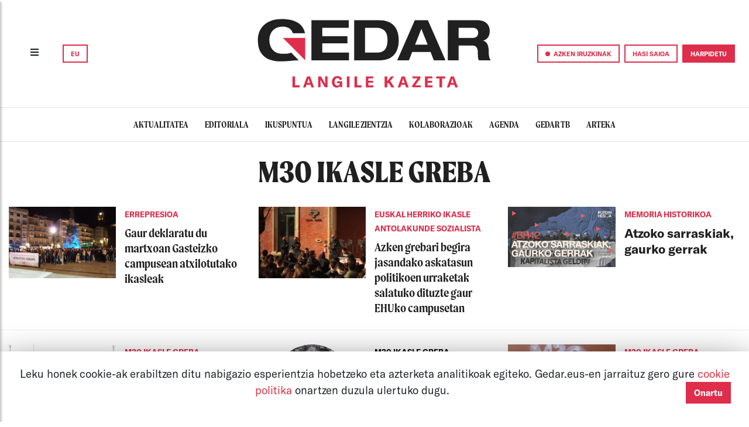

--- FILE ---
content_type: text/css
request_url: https://gedar.eus/assets/css/general.css
body_size: 9466
content:
/*
Beltza: #202020
Gris argia: #DADADA
Gris ez hain argia: #C4C4C4
Gorria: #DE2E4B
Horia: #FFFF00
Berdea: #2EDEB4
Urdina: #273C90
Arrosa: #FF00FF
*/
:root {
  --beltza: #202020;
  --zuria: #FFFFFF;
  --grisargia: #DADADA;
  --grisargia2: #ededed;
  --grisa: #C4C4C4;
  --gorria: #DE2E4B;
  --horia: #FFFF00;
  --horia2: #ffff88;
  --berdea: #2EDEB4;
  --urdina: #273C90;
  --arrosa: #FF00FF;
}

@media (max-width: 1280px) {
  .gallery-card-img{
    height: 170px !important;
    width: 230px !important;
    object-fit: cover;
  }
}
@media (max-width: 1100px) {
  .navicons3{
    font-size: 11pt!important;
  }
}

@media (max-width: 991px) {
  /* zer da? ez da erabiltzen?
   .img-logo2{
    height: 60px !important;
  } */
  .navbar-top{
    height: 70px !important;
  }
  /* .text-edukia{
    font-size: 18pt !important;
  } */
  .gallery-card-img{
    height: 190px !important;
    width: 260px !important;
    object-fit: cover;
  }

}

@media (max-width: 766px) {

}
@media (max-width: 575px) {
  .gallery-card-img{
    height: 190px !important;
    width: 260px !important;
    object-fit: cover;
  }
}
@media (max-width: 500px) {

}
.text-black {
  color: black;
}

body{
  /* overflow-wrap: break-word;
  word-break: break-word; */
  font-family:'GTAmerica';
}

.logoprincipal{
  width:30%;
  overflow:hidden;
  max-width: 500px;
}

.sarrera{
  height:50%;
  overflow:hidden;
}
.filtro-gezia{
  font-weight:900; margin-right:10px; color:#871B2A; margin-left:5%;
}
.filtro-testua1{
  font-weight:900; margin-right:10px;
}
.filtro-testua2{
  font-weight:900; color:#871B2A;
}

.share-icons{
  color: #871b2a !important;
}
.share-icons:hover{
  text-decoration: none !important;
  color: #929292 !important;
}
.etiketak{
  font-weight:normal;
  margin-left:3px;
  font-size: 10pt;
}

.list-group-horizontal .list-group-item {
  display: inline-block;
}
.list-group-horizontal .list-group-item {
  margin-bottom: 0;
  margin-left:-4px;
  margin-right: 0;
  border-right-width: 0;
}
.list-group-horizontal .list-group-item:first-child {
  border-top-right-radius:0;
  border-bottom-left-radius:4px;
}
.list-group-horizontal .list-group-item:last-child {
  border-top-right-radius:4px;
  border-bottom-left-radius:0;
  border-right-width: 1px;
}
.link-no-text-decoration {
  color: inherit;
  text-decoration: none !important;
}
.link-no-text-decoration:hover {
  color: inherit;
  text-decoration: none !important;
}
.link0{
  text-decoration: none !important;
  color: #181818;
  background-color: transparent;
}
.link0:hover {
  color: #181818;
  text-decoration: underline;
}

.link1{
  text-decoration: none !important;
  color: #181818;
  background-color: transparent;
}
.link1:hover {
  color: #181818;
  font-weight: 600;
  text-decoration: underline;
}
.link2{
  font-weight:300;
  font-style: italic;
  color: #181818;
  background-color: transparent;
}
.link2:hover {
  color: #871b2a;
  text-decoration: none;
  font-weight:bold;
}
.link3{
  font-weight:300;
  color: #6c757d;
  background-color: transparent;
}
.link3:hover {
  color: #1081d2;
  text-decoration: none;
  font-weight:500;
}
.link4{
  color: #181818;
  background-color: transparent;
}
.link4:hover {
  color: #871b2a;
  text-decoration: none;
}
.link5{
  color: white;
  background-color: transparent;
}
.link5:hover {
  color: #FFFFFF;
  text-decoration: none;
}
.link-0{
  color: inherit;
  text-decoration: inherit;
}
.link-0:hover{
  color: inherit;
  text-decoration: inherit;
}
.full-width-image {
  width: 100%;
}

.footer {
  left: 0;
  bottom: 0;
  width: 100%;
  background-color: var(--beltza) !important;
  color: white;
  padding: 15px;
  text-align: center;
}
.mynavitemsub{
  font-size: 14px;
  font-weight: 600 !important;
  text-align: center;

}
.mynavitem{
  font-size: 10pt!important;
  background-color:white !important; /* #181818 !important; */
}

.navicons{
  color: black !important;
}
.navicons.selected{
  color: #871b2a !important;
}
.navicons:hover{
  color: #871b2a !important;
  /* font-size: 14.5px; */
}
.navicons2{
  color: black;
  background-color: white; /* #181818; */
}
.navicons2:hover{
  color: #871b2a;
}
.navicons4{
  color: black !important;
}
.navicons4:hover{
  color: #871b2a !important;
}
.content-container{
  max-width: 1450px;
  width: expression(document.body.clientWidth > 1201? "1200px": "auto");
  background-color: white;
  width: 100%;
  padding-right: 15px;
  padding-left: 15px;
  margin-right: auto;
  margin-left: auto;
}

.logonagusia {
  position: absolute;
  left: 50%;
  transform: translateX(-50%);
  top: 0;
  text-align: center;
  margin: auto;
}
.navbar-top{
  /* height: 40px; */
  max-height: 80px;
  z-index: 1;
  border-bottom: 2px solid #929292;

}
.navbar-right{
  margin-right: 5px;
}
.list-partekatu{
  border:none;
  padding: 4px;
}

.ikus-card-img{
  width: 100pt;
  height: 100pt;
  max-width: 45vw;
  max-height: 45vw;
  transition: 0.3s;
}
.ikus-card-img:hover{
  opacity:1;
  filter:brightness(100%);
  border: 4px solid var(--horia) !important;
}

.ikus-card-img2{
  height: 100px;
  width: 100px;
  margin-left: auto !important;
  margin-right: auto !important;
  transition: 0.3s;
}
.ikus-card-img2:hover{
  opacity:1;
  filter:brightness(50%);
  border: 5px solid #f00 !important;
}
.ikus-card-name{
  /* margin-top: 90px; */
  font-weight: 300;
  opacity:1!important;
  line-height: 1!important;
  font-size: 14pt;
  font-style: italic;
  color: white;
  position: absolute;
  top: 70%;
  left: 50%;
  transform: translate(-50%, -50%);
  -ms-transform: translate(-50%, -50%);
  text-align: center;
}
.navbar-divider{
  border:none;
  border-right: 2px solid #929292!important;
}


.lerroa-bottom:before {
  content : "";
  position: absolute;
  left    : 3%;
  bottom  : 0;
  height  : 1px;
  width   : 94%;
  border-bottom:1px solid  #181818;
}

.line-bottom{
  border-bottom: 1px solid #EDEDED !important;
}

.line-top{
  border-top: 1px solid #EDEDED !important;
}
.line-top1:before{
  content: "";
  position: absolute;
  left: 2%;
  top: 100%;
  height: 2px;
  width: 96%;
  border-top:solid white !important;
}

.mybut{
}
.mybut:hover{
  -webkit-filter: invert(40%) grayscale(100%) brightness(40%) sepia(100%) hue-rotate(-50deg) saturate(400%) contrast(2);
  filter: grayscale(100%) brightness(40%) sepia(100%) hue-rotate(-50deg) saturate(600%) contrast(0.8);
}
.elemento{
  /*margin: auto;*/
  display: inline-block;
  padding: 20px;
}
.agenda-eguna{
  position: absolute;
  top: 50%;
  left: 50%;
  transform: translate(-50%, -50%);
  padding-top: 1px;
  padding-bottom:1px;
  padding-left: 5px;
  padding-right: 5px;
  color:white;
  border-radius: 10px;
  background-color: #871b2a;
}
.agenda-active {
  background-color: #dadada;
}
.agenda-active:hover{
  background-color: #d1cccc;
}

.tag-editoriala{
  padding-left: 5px;
  padding-right: 5px;
  font-weight: bold;
  font-style: italic;
  position: absolute;
  top: 63%;
  left: 25%;
  background-color: #ffb400;
}
.text-editoriala-h5{
  position: absolute;
  top: 70%;
  right: 10%;
  left:10%;
  display:inline-block;
  text-align: right;
}
.text-editoriala{
  line-height:1.05;
  font-weight: 900;
  font-size: 25px;
  font-style: italic;
  color:white;
  box-sizing: border-box;
  opacity: 1;
  background-color: rgba(0,0,0,.7);
}
.text-ikuspuntua-h5{
  position: absolute;
  top: 70%;
  right: 15%;
  left:1%;
  display:inline-block;
  text-align: right;
}
.text-edukia{
  font-size:14pt;
  font-weight: normal;
}
.text-title{
  font-family: 'Moret';
  font-size: 3rem;
  font-weight: 600;
  line-height: 1.1;
}
@media (max-width: 575px){
  .text-title {
    font-size: 9vmin !important;
  }

  .text-subtitle{
    font-size: 4.5vmin !important;
  }
}

.text-subtitle{
  font-family: 'GTAmerica';
  font-size: 14pt;
  font-weight: 300;
  line-height: 1.5;
  margin-top:20pt;
}
.text-18{
  font-size: 18pt !important;
}
.text-16{
  font-size: 16pt !important;
}
.text-14{
  font-size: 14pt !important;
}
.text-12{
  font-size: 12pt !important;
}
.text-10{
  font-size: 10pt !important;
}
.text-9{
  font-size: 9pt !important;
}
.text-8{
  font-size: 8pt !important;
}
.text-interline-1{
  line-height: 1.1 !important;
}
.text-interline-12{
  line-height: 1.2 !important;
}
.text-interline-13{
  line-height: 1.3 !important;
}
.text-interline-14{
  line-height: 1.4 !important;
}
.tag-zuria{
  color: #181818;
  background-color: white;
}
.tag-ikus-azpi-h5{
  position: absolute;
  top: 85%;
  right: 23%;
  left:1%;
  display:inline-block;
  text-align: right;
}
.tag-ikus-azpi{
  padding-left: 5px;
  padding-right: 5px;
  font-weight: 600;
}
.ikus-img{
  height: 380px;
  width: 380px;
  margin-left: auto !important;
  margin-right: 8% !important;
  margin-top:5px;
}
.ikus-img-logo{
  position:absolute;
  top:0;
  left:0;
  width:27%;
}
.card-noborder{
  border:none;
}
.carousel-indicators li{
  width: 10px;
  height: 10px;
  border-radius: 100%;
}
.carousel-indicators{
  text-align: right;
  position: absolute;

}
.overlap {
  position: absolute;
  top: 1%;
  left: 1%;
  z-index: 100;
}

.icon {
  color: white;
  font-size: 100px;
  position: absolute;
  top: 50%;
  left: 50%;
  transform: translate(-50%, -50%);
  -ms-transform: translate(-50%, -50%);
  text-align: center;
}
.lupa{
  opacity: 0.3;
  transition: 0.5s ease;
}
.lupa:hover {
  opacity:1;
  color: #eee;

}
.fondolupa{
  opacity: 0;
  transition: 0.6s ease;
}
.fondolupa:hover{
  opacity: 0.6;
  background: black;

}
.fondoikus{
  opacity: 0;
  transition: 0.6s ease;
}
.fondoikus:hover{
  opacity: 0.8;
  background: black;

}
.icon-mini{
  color: white;
  font-size: 60px;
  position: absolute;
  top: 50%;
  left: 50%;
  transform: translate(-50%, -50%);
  -ms-transform: translate(-50%, -50%);
  text-align: center;
}
.icon-mini2{
  color: white;
  font-size: 60px;
  position: absolute;
  top: 35%;
  left: 50%;
  transform: translate(-50%, -50%);
  -ms-transform: translate(-50%, -50%);
  text-align: center;
}
.icon-mini3{
  color: white;
  font-size: 30px;
  position: absolute;
  top: 35%;
  left: 50%;
  transform: translate(-50%, -50%);
  -ms-transform: translate(-50%, -50%);
  text-align: center;
}
.gallery-card-img{
  height: 190px;
  width: 260px;
  object-fit: cover;
}

.akt-navbar{
  font-size:12pt;
  border:1px solid #929292;
  border-radius:0;
}

/*.kategoria{
  text-transform: uppercase;
  background-color: #871B2A;
  color: #FFF;
  font-weight: bold;
  text-align: center;
  position: absolute;
  font-size: 10px;
  font-style: oblique;
  top: 20px;
  left: 8px;
  padding: 4px 4px;
  line-height: 1.05;
}*/

.kategoria-txikia{
  text-transform: uppercase;
  color: var(--gorria);
  font-family: 'GTAmerica';
  font-weight: bold;
  font-size: 10pt;
  text-align: left;
  line-height: 1.05;
}
.kategoria-txikia:hover{
  text-decoration: none !important;
  color: white;
  background-color: var(--gorria) !important;
  padding-left: 6px !important;
  padding-right: 6px !important;
}


.kategoria{
  text-transform: uppercase;
  color: var(--gorria);
  font-family: 'GTAmerica';
  font-weight: bold;
  font-size: 10pt;
  text-align: left;
  line-height: 1.05;
}
.kategoria:hover{
  text-decoration: none !important;
  color: white;
  background-color: var(--gorria);
  padding-left: 6px !important;
  padding-right: 6px !important;
}

.etiketa{
  text-transform: uppercase;
  font-family: 'GTAmerica';
  font-weight: bold;
  font-size: 10pt;
  line-height: 1.05;
  text-decoration: none;

}

.atala-tituloa{
  text-transform: uppercase;
  color: var(--beltza);
  font-family: 'Moret';
  font-weight: 900;
  text-align: center;
  font-size: 40pt;
  line-height: 1.05;
}

.atala-bilatu-div{
  width: 100%;
}
.atala-bilatu{
  height: 100%;
  /*max-width: 260px;*/
  border:none;
}
.btn-bilatu{
  font-family: 'GTAmerica'!important;
  /*font-weight: bold;*/
  text-align: center;
  font-size: 16pt!important;
  color: white;
  background-color: var(--gorria);
}
.btn-bilatu:hover{
  border: solid 1px var(--gorria);
  background-color: transparent;
}
.btn-idatzi{
  font-size: 10pt!important;
  padding: 0 2.75rem;
}


.btn-arteka{
  font-family: 'GTAmerica'!important;
  line-height: 1.20;
  /*font-weight: bold;*/
  text-align: center;
  font-size: 10pt!important;
}


.btn-share {
  width: 35pt;
  height: 35pt;
  text-align: center;

  font-size: 11pt;
  line-height: 1.33;
  border-radius: 25px;
  background-color: var(--beltza);
  color: white;

}
.btn-share:hover{

  background-color: var(--gorria);
  color: white;
}

.point-red{
  height: 8px;
  width: 8px;
  background-color: var(--gorria);
  border-radius: 50%;
  display: inline-block;
  margin-right: 3px;
  margin-top: auto;
  margin-bottom: auto;
}
.btn-gedar-outline:hover .point-red{
    background-color: white;
}
.btn-gedar{
  font-family: 'GTAmerica' !important;
  font-weight: bold !important;
  font-size: 8pt;
  color: white;
  background-color: var(--gorria);
  border: solid 2px var(--gorria);
}

.btn-harpidetza-aukeratu {
  font-family: 'GTAmerica' !important;
  font-weight: bold !important;
  font-size: 12pt;
  text-transform: uppercase;
}
.btn-harpidetza-aukeratu.active,
.btn-harpidetza-aukeratu:hover{
  background: var(--gorria);
  color: white;
}
.btn-gedar:hover{
  color: var(--gorria);
  background-color: transparent;
  /*border: solid 2px var(--gorria);*/
}
.btn-black{
  font-family: 'GTAmerica' !important;
  font-weight: bold !important;
  font-size: 8pt;
  color: white;
  background-color: black;
  border: solid 2px black;
}
.btn-black:hover{
  color: black;
  background-color: transparent;
  /*border: solid 2px var(--gorria);*/
}


.btn-gedar-outline{
  font-family: 'GTAmerica' !important;
  font-weight: bold !important;
  font-size: 8pt !important;
  color: var(--gorria);
  background-color: transparent;
  border: solid 2px var(--gorria);
  border-radius: 0 !important;
}
.btn-gedar-outline:hover{
  color: white;
  background-color: var(--gorria);
}
.div-btn-iruzkinak{
  position:relative;
  height:50px;
  border-left: solid 2px var(--gorria);
}
.btn-iruzkinak{
  z-index:-2;
  position:relative;
  width:100%;
  height:32px;
  color:var(--gorria);
  border-right: solid 2px var(--gorria);
  border-top: solid 2px var(--gorria);
  border-bottom: solid 2px var(--gorria);
  text-align:center;
  font-family: 'GTAmerica' !important;
  font-weight: bold !important;
  font-size: 8pt !important;
  vertical-align: middle;
  line-height: 30px;
  margin-left: 0;
  background-color:transparent;
}
.div-btn-iruzkinak:hover .btn-iruzkinak{
  color: white;
  background-color: var(--gorria);
}
.div-btn-iruzkinak:hover .point-red{
  background-color: white;
}
.div-btn-iruzkinak:before{
  z-index:-1;
  content:'';
  position:absolute;
  margin-top: 15px;
  margin-left:-1px;
  top: 4px;
  height: 26px;
  width: 26px;
  background:white;
  border-right: solid 2px var(--gorria);
  transform: translate(-50%, 0%) rotate(45deg) ;
}

.btn-aktualitatea{
  color: white;
  background-color: var(--gorria);
}

.btn-aktualitatea:hover{
  color: var(--gorria);
  background-color: white;
  border: 1px solid var(--gorria);
}

.btn-aktualitatea-outline{
  color: var(--gorria);
  background-color: transparent;
  border-color: var(--gorria);
}
.btn-aktualitatea-outline:hover{
  color: white;
  background-color: var(--gorria);
  border-color: var(--gorria);
}
.btn-editoriala-index{
  color: white;
  background-color: var(--gorria);
  background-clip: content-box;
}

.btn-editoriala-index:hover{
  color: var(--gorria) !important;
  background-color: white;
  outline: 1px solid var(--gorria);
  outline-offset: -0.5rem;
  margin-top: -0.5rem;
  margin-bottom: -0.5rem;
}
.btn-editoriala-index:hover .editoriala-title{
  color:var(--gorria)!important;
  text-decoration: none;
}

@media (min-width: 992px){
  .btn-editoriala-index:hover {
    outline-offset: -1rem;
    margin-top: -1rem;
    margin-bottom: -1rem;
  }
}

.btn-editoriala{
  color: white;
  background-color: var(--gorria);
  /*background-clip: content-box;*/
}

.btn-editoriala:hover{
  color: var(--gorria);
  background-color: white;
  border: 1px solid var(--gorria);
}
.btn-editoriala:hover .editoriala-title{
  color:var(--gorria)!important;
}

.btn-editoriala-outline{
  color: var(--gorria);
  background-color: transparent;
  border-color: var(--gorria);
}
.btn-editoriala-outline:hover{
  color: white;
  background-color: var(--gorria);
  border-color: var(--gorria);
}

.btn-koiuntura{
  color: white;
  background-color: var(--arrosa);
}

.btn-koiuntura:hover{
  color: var(--arrosa);
  background-color: white;
  border: 1px solid var(--arrosa);
}

.btn-koiuntura-outline{
  color: var(--arrosa);
  background-color: transparent;
  border-color: var(--arrosa);
}
.btn-koiuntura-outline:hover{
  color: white;
  background-color: var(--arrosa);
  border-color: var(--arrosa);
}

.koiuntura .btn-icon:hover {
    color: white;
    background-color: var(--arrosa) !important;
    border-color: var(--arrosa) !important;
}


.kolaborazioak .btn-bilatu {
  background-color: var(--urdina);
}

.kolaborazioak .btn-bilatu:hover{
  color: var(--urdina);
  background-color: white;
  border: 1px solid var(--urdina);
}
.btn-outline{
    font-family: 'GTAmerica' !important;
    font-weight: bold !important;
    font-size: 10pt;
    color: var(--gorria);
    background-color: transparent;
    border: solid 2px var(--gorria);
}
.btn-outline:hover {

    color: white;
    background-color: var(--gorria);
}

.btn-outline-black {
    font-family: 'GTAmerica' !important;
    font-weight: bold !important;
    font-size: 9pt !important;
    color: var(--beltza);
    background-color: transparent;
    border: solid 2px var(--beltza);
    padding: 0.25rem 1rem;
}

.btn-outline-black:hover {

    color: white;
    background-color: var(--beltza);
}


.langilezientzia .btn-outline {

    color: var(--berdea);
    background-color: transparent;
    border: solid 2px var(--berdea);
  padding: 2pt;
}

.langilezientzia .btn-outline.handia {

  font-size: 12pt;
}

.langilezientzia .btn-outline:hover {

    color: white;
    background-color: var(--berdea);
}

.koiuntura .btn-outline {

    color: var(--arrosa);
    background-color: transparent;
    border: solid 2px var(--arrosa);
}

.koiuntura .btn-outline:hover {

    color: white;
    background-color: var(--arrosa);
}

.ikuspuntua .btn-outline {

    color: var(--beltza);
    background-color: transparent;
    border: solid 2px var(--horia);
}

.ikuspuntua .btn-outline:hover {

    color: black;
    background-color: var(--horia);
}


.kolaborazioak .btn-outline {

    color: var(--urdina);
    background-color: transparent;
    border: solid 2px var(--urdina);
}

.kolaborazioak .btn-outline:hover {

    color: white;
    background-color: var(--urdina);
}
.kolaborazioak .kategoria {
  color: var(--urdina);
}

.kolaborazioak .kategoria:hover{
  color: white;
  background-color: var(--urdina);
  -webkit-text-decoration-color: var(--urdina); /* Safari */
  text-decoration: underline solid var(--urdina) 5px;
}
.editoriala .page-header {
  background-color: var(--gorria);
  color: white;
}
.langilezientzia .etiketa {
  color: var(--berdea);
  background-color: transparent;
}

.langilezientzia .etiketa:hover {
  color: white;
  background-color: var(--berdea);
}

.aktualitatea .etiketa,
.telebista .etiketa {
  color: var(--gorria);
}
.telebista .item-title {
  font-family: GTAmerica;

}
.telebista .item-title-txikia {
  font-size: 16pt;
  font-weight: 700;

}

.kolaborazioak .etiketa{
  color: var(--urdina);
  background-color: transparent;
}
.kolaborazioak .etiketa:hover{
  color: black;
  -webkit-text-decoration-color: var(--urdina); /* Safari */
  text-decoration: underline solid var(--urdina) 5px;
}

.kolaborazioak .etiketa2{
  color: var(--urdina);
  background-color: transparent;
  border-color: var(--urdina);
}
.kolaborazioak .etiketa2:hover{
  color: white;
  background-color: var(--urdina);
  border-color: var(--urdina);
}

.btn-ikuspuntua{
  font-family: 'GTAmerica';
  font-weight: bold;
  color: var(--beltza);
  background-color: var(--horia);
}

.btn-ikuspuntua:hover{
  color: var(--beltza);
  background-color: transparent;
  border: 2px solid var(--horia) !important;
  -webkit-text-decoration-color: var(--horia); /* Safari */
  text-decoration: underline solid var(--horia) 5px;
}

.btn-ikuspuntua-outline{
  color: var(--beltza);
  background-color: transparent;
  border: 2px solid var(--horia);
}
.btn-ikuspuntua-outline:hover{
  color: var(--beltza);
  background-color: var(--horia);
  border-color: var(--horia);
}


.ikuspuntua .btn-icon:hover {
    color: var(--beltza) !important;
    background-color: var(--horia) !important;
    border-color: var(--horia) !important;
}

.kolaborazioak .btn-icon:hover {
  color: var(--zuria) !important;
  background-color: var(--urdina) !important;
  border-color: var(--urdina) !important;
}

.langilezientzia .btn-bilatu{
  background-color: var(--berdea);
}

.langilezientzia .btn-bilatu:hover{
  color: var(--berdea);
  background-color: transparent;
  border-color: var(--berdea);
}
.koiuntura .btn-bilatu{
  background-color: var(--arrosa);
}

.koiuntura .btn-bilatu:hover{
  color: var(--arrosa);
  background-color: white;
  border: 1px solid var(--arrosa);
}

.aktualitatea .btn-bilatu,
.editoriala .btn-bilatu {
    background-color: var(--gorria);
}
.aktualitatea .btn-bilatu:hover,
.editoriala .btn-bilatu:hover {
    color: var(--gorria);
    background-color: white;
    border: 1px solid var(--gorria);
}

.ikuspuntua .btn-bilatu {
    background-color: var(--horia);
    color: black;
}

.ikuspuntua .btn-bilatu:hover {
    background-color: transparent;
    border: 2px solid var(--horia);
    color: black;
    -webkit-text-decoration-color: var(--horia); /* Safari */
    text-decoration: underline solid var(--horia) 5px;
}

.btn2-lz{
  color: var(--berdea) !important;
  background-color: transparent;
}

.btn2-lz:hover{
  color: white !important;
  background-color: var(--berdea);
}

.btn-lz-outline{
  color: var(--berdea);
  background-color: transparent;
  border:1px solid var(--berdea);
}
.btn-lz-outline:hover{
  color: white;
  background-color: var(--berdea);
  border-color: var(--berdea);
}

.langilezientzia .btn-icon:hover {
    color: white;
    background-color: var(--berdea);
    border-color: var(--berdea);
}
.btn-partekatu-gainean{
  position: absolute;
  top: 0%;
  left: 50%;
  transform: translate(-50%, -50%);
}

.btn-partekatu-azpian{
  position: absolute;
  top: 100%;
  left: 50%;
  transform: translate(-50%, -50%);
}
.koiuntura .etiketa {
  color: var(--arrosa);
}
.koiuntura .etiketa:hover {
  color: #d205d2;
}
.arteka .etiketa {
  font-weight: 500;
  color: var(--gorria);
}
.arteka .etiketa:hover {
  color: var(--gorria);
  text-decoration: none;
}

.link-koiuntura{
  color: var(--arrosa);
  background-color: transparent;
  text-decoration: none !important;
}
.link-koiuntura:hover{
  color: #d205d2;
  background-color: transparent;
  text-decoration: none !important;
}


.link-kolaborazioak{
  color: var(--urdina);
  background-color: transparent;
  text-decoration: none !important;
}

.link-ikuspuntua{
  color: var(--urdina);
  background-color: transparent;
  text-decoration: none !important;
}


.egilea-iruzkina {
  border-radius: 50%;
  width: 1.9em;
  height: 1.9em;
  line-height: 1.9em;
  padding: 8px;

  background: transparent;
  border: 2px solid var(--beltza);
  color: black;
  text-align: center;

  box-sizing: content-box;
  font-size: 14pt;
  font-weight: bold;
}


.egilea-koiuntura {
    border-radius: 50%;
    width: 1.5em;
    height: 1.5em;
    line-height: 1.5em;
    padding: 8px;

    background: transparent;
    border: 2px solid var(--arrosa);
    color: black;
    text-align: center;

    box-sizing: content-box;
    font-size: 65px;
    font-family: 'Moret';
    font-weight: bold;
}
.egilea-koiuntura:hover {
  width: 1.6em;
  height: 1.6em;
  background-color:  var(--arrosa);
  color: white;
  transition: 0.3s;
  font-size: 75px;
}

.egilea-koiuntura-handia {
  border-radius: 50%;
  width: 2em;
  height: 2em;
  line-height: 2em;
  box-sizing: initial;
  padding: 8px;

  background: transparent;
  border: 2px solid var(--arrosa);
  color: black;
  text-align: center;

  box-sizing: content-box;
  font-size: 90px;
  font-family: 'Moret';
  font-weight: bold;
}
.egilea-koiuntura-handia:hover {
  width: 2.1em;
  height: 2.1em;
  background-color:  var(--arrosa);
  color: white;
  transition: 0.3s;
  font-size: 95px;
}

.gtitle{
  position: absolute;
  bottom: 0;
  left: 26px;
  width: 85%;
  line-height: 1.07;
}
.gcard-min{
  overflow: hidden;
}
.gcard-min:hover .gtitle{
  -webkit-transform: translateY(-5px);
  transform: translateY(-5px);
  transition: -webkit-transform 0.5s;
  transition: transform 0.5s;
  transition: transform 0.5s, -webkit-transform 0.5s;
}
.gcard-img{
  width:100%;
}
.gtitle-span {
  color: #FFF;
  font-style: oblique;
  font-weight: bold;
  font-size: 12pt;

  text-align: left;
  background-color: rgba(0,0,0,.6);
  padding: 2px 2px;
  line-height: 100% !important;
}
.gtitle-span:hover {
  text-decoration: underline;
}
.gdate{
  text-transform: uppercase;
  background-color: #000000;
  color: #FFF;
  font-weight: bold;
  text-align: center;
  position: absolute;
  font-size: 0.7em;
  font-style: oblique;
  top: 20px;
  right: 18px;
  border-radius: 10px;
  padding: 4px 4px;
  line-height: 1.05;
}

.sidebar-title{
    border-top: 1px solid #EDEDED;
    border-bottom: 1px solid #EDEDED;
    font-family: 'GTAmerica';
    font-size:16pt;
    font-weight: bold;
    text-align: center;
    padding-top: 0.5rem !important;
    padding-bottom: 0.5rem !important;
}
.sidebar-subtitle{
    border-bottom: 1px solid #EDEDED !important;
    font-family: 'GTAmerica';
    font-size:14pt;
    font-weight: normal;
    text-align: center;
    padding-top: 0.6rem !important;
    padding-bottom: 0.6rem !important;
}
.sidebar-subtitle-grisa{
    background-color: var(--grisargia2);
    font-family: 'GTAmerica';
    font-size:12pt;
    font-weight: bold;
    text-align: center;
    padding-top: 0.5rem !important;
    padding-bottom: 0.5rem !important;
}

.sidebar{
  z-index: 1;
  color: #000000;
  border-radius: 0 !important;
  border: 0 !important;
  overflow: hidden;
}
.sidebar:hover{
  z-index: 1;
  color: #000000;
  border-radius: 0 !important;
  border: 0 !important;
}
.sidebar1{
  background-color: #E7DDCA;
}
.sidebar1:hover{
  background-color: #E7DDCA;
}
.sidebar1-item:hover{
  background-color: #d9cfbb;
  border-radius: 0 !important;
  border: 0 !important;
  color: #000000;
}

.sidebar2{
  background-color: #C7C7C7;
}
.sidebar2:hover{
  background-color: #C7C7C7;
}
.sidebar3{
  background-color: #E4BBB9;
}
.sidebar3:hover{
  background-color: #d1aaa8;
}
.sidebar4{
  background-color: #CDE9D2;
}
.sidebar4:hover{
  background-color: #b8d5bd;
}
.sidebar5{
  background-color: #e8e6e6;
  border: 1px solid black;
}
.sidebar5:hover{
  background-color: #e8e6e6;
}
.sidebar6{
  background-color: #CAD4DD;
}
.sidebar6-item{
  color: #7385C2;
  font-weight: bold;
}
.sidebar6-item:hover{
  color: #6173af;
  background-color: #CAD4DD;
}


.tag-sidebar{
  overflow:hidden;
  white-space:nowrap;padding: 4px 4px;
  text-overflow: " ";
  direction: rtl;
}
.tag-sidebar-title{
  background-color: #ffffff;
  color: #000000;
  font-weight: 900;
  font-size:12pt;
  padding: 1px 1px;
}
.tag-sidebar-lines{
  color: #ffffff;
  font-weight: 900;
  font-size:14pt;
}
.sidebar-textwhite{
  color: #ffffff;
  font-weight: bold;
  font-size: 12pt;
  text-shadow: 1px 0 0 #000, -1px 0 0 #000, 0 1px 0 #000, 0 -1px 0 #000, 0.5px 0.5px #000, -0.5px -0.5px 0 #000, 0.5px -0.5px 0 #000, -0.5px 0.5px 0 #000;
  /*text-shadow: -1px 0 black, 0 1px black, 1px 0 black, 0 -1px black;*/
}
.sidebar-textwhite:hover{
  color: #ffffff;
  font-weight: bold;
  font-size: 12pt;
  text-shadow: 1px 0 0 #000, -1px 0 0 #000, 0 1px 0 #000, 0 -1px 0 #000, 0.5px 0.5px #000, -0.5px -0.5px 0 #000, 0.5px -0.5px 0 #000, -0.5px 0.5px 0 #000;
}
.sidebar-editoriala{
  background: url("/assets/img/Barne/G-sidebar-editoriala11.png") center/cover no-repeat;
  background-color: #E4BBB9;
}
.sidebar-editoriala:hover{
  background: url("/assets/img/Barne/G-sidebar-editoriala11.png") center/cover no-repeat;
  background-color: #d1aaa8;
}
.sidebar-KP-author{
  z-index: -1;
  position: absolute;
  top: 50%;
  left: 50%;
  transform: translate(-50%, -50%);
  -ms-transform: translate(-50%, -50%);
  opacity:0.85;
  text-align: left;
  color: black;
  font-family: 'WhiteAngelica';
  font-weight:normal;
  font-size: 70px;
}
.sidebar-KP-author2{
  z-index: -1;
  position: absolute;
  top: 50%;
  left: 50%;
  transform: translate(-50%, -50%);
  -ms-transform: translate(-50%, -50%);
  opacity:1;
  text-align: left;
  color: #CECECE;
  font-family: 'WhiteAngelica';
  font-weight:normal;
  font-size: 70px;
}
.sidebar-IKUS-author{
  z-index: -1;
  color: black;
  position: absolute;
  top: 60%;
  left: 30%;
  transform: translate(-50%, -50%);
  -ms-transform: translate(-50%, -50%);
  text-align: center;
  opacity:0.75;
  font-weight:normal;
  text-shadow: none;
}
.list-limit-mini{
  max-height: 193px;
  overflow: hidden;
}
.pdf-box{
  border: 1px dashed black;
  border-radius: 0px;
  display: inline-block;
}
.pdf-box:hover{
  color: var(--gorria);
  border-color:var(--gorria);
  border-width: 2px;
}
.langilezientzia .pdf-box:hover{
  color: var(--berdea);
  border-color: var(--berdea);
}
.agenda-bar-item{
  color:white;
  font-weight: bold;
  padding: 10px;
  border-radius: 8px;
  font-size: 12pt;
}
.agenda-bar-item:hover{
  color:white;
  font-weight: bold;
  text-decoration: none;
  opacity:0.9;
}
.agenda-item{
  background-color: var(--grisargia2);
}

/*label.required:after {*/
/*  content: " *";*/
/*  color: red;*/
/*  font-weight: bold;*/
/*}*/

/* Hau da indexeko atalen scroll menurako*/

div.scrollmenu {
  overflow-x: auto;
  background-color: white;
  white-space: nowrap;
}

div.scrollmenu a {
  display: inline-block;
  color: black;
  text-align: center;
  padding: 14px;
  text-decoration: none;
}

/* testuak eta tituloak*/
.item-title{
  font-family: 'Moret';
  font-weight: 600;
  font-size: 20pt;
  color: var(--beltza);
  line-height: 1.2;
}

.item-title-handia{
  font-size: 28pt;
}
.item-title-txikia{
  font-size: 16pt;
}
.editoriala-title{
  color:white;
}

.item-title:hover{
  color: var(--gorria);
  text-decoration: none !important;
}
.editoriala .item-title:hover {
  color: var(--gorria);
}
.aktualitatea .item-title:hover {
  color: var(--gorria);
}
.koiuntura .text -title:hover,
.koiuntura .item-title:hover {
  color: var(--arrosa);
}
.langilezientzia .text-title:hover,
.langilezientzia .item-title:hover {
  color: var(--berdea);
}

.kolaborazioak .text-title:hover,
.kolaborazioak .item-title:hover {
  color: var(--urdina);
}

.item-egilea{
  font-family: 'GTAmerica';
  font-size:10pt;
  font-weight: bold;
  color: black;
}
.item-egilea:hover{
    text-decoration: none !important;
    color: black;
}

.item-ikus-gaia{
  font-size:10pt;
  font-weight: bold;
  text-transform: uppercase;
}
.bg-beltza {
  background-color: var(--beltza);
}
.bg-gorria {
  background-color: var(--gorria);
}

.bg-grisa2 {
  background-color: var(--grisargia2);
}
.bg-urdina {
  background-color: var(--urdina);
}

.item-title-atala{
    color: var(--beltza) !important;
    text-decoration: none !important;
}

.item-title-atala:hover{
    text-decoration: none !important;
}
.item-text{
  font-family: 'GTAmerica';
  font-weight: 300;
  font-size: 12pt;
}
.btn{
  font-family: 'Moret';
  font-weight: bold;
  /*font-size: 11pt;*/
}

.item-sidebar{
  font-size: 16pt!important;
  underline:none!important;
}

.item-navbar{
  font-family: 'Moret';
  font-weight: 600;
  font-size: 12pt;
  color: var(--beltza);
}

.item-navbar:hover,
.item-navbar.active{
  text-decoration: none;
  color: var(--gorria);
}

#edukia a {
  color: var(--gorria);
  text-decoration: underline var(--gorria);
}

.ikuspuntua #edukia a {
  color: black;
  text-decoration: none;
  background: linear-gradient(0deg, var(--horia) 40%, transparent 0%);
}


.arteka #edukia  {
  font-family: Inka-B-Text-Regular;
}
.arteka.gehiago{
  color: var(--gorria);
  border-top: 1px solid var(--gorria);
  border-bottom: 1px solid var(--gorria);
}

.arteka .argazkiOina {
  color: var(--gorria);
}

.langilezientzia #edukia a {
  color: var(--berdea);
  font-weight: 600;
  text-decoration: underline var(--berdea);
}

.ikuspuntua .index.item-title:hover,
.ikuspuntua .text-title:hover,
.ikuspuntua .item-title:hover {
  color: black;
  text-decoration: none;
  background: linear-gradient(0deg, var(--horia) 40%, transparent 0%);
}

.koiuntura #edukia a {
  color: var(--arrosa);
  text-decoration: none;
}

.kolaborazioak #edukia a {
  color: var(--urdina);
  text-decoration: underline var(--urdina);
}

.ikuspuntua .etiketa,
.ikuspuntua .item-navbar:hover,
.ikuspuntua.active .item-navbar {
  color: black;
  text-decoration: none;
  background: linear-gradient(0deg, var(--horia) 40%, transparent 0%);
}
.arteka .etiketa{
  text-decoration: none;
  background: transparent;
  color: var(--gorria);
}
.denda.active .item-navbar,
.agenda.active .item-navbar,
.aktualitatea.active .item-navbar {
  color: var(--gorria);
}


.koiuntura .text-title:hover,
.koiuntura .item-navbar:hover,
.koiuntura.active .item-navbar{
  color: var(--arrosa);
}
.editoriala .item-navbar:hover,
.editoriala.active .item-navbar{
  color: var(--gorria);
}
.langilezientzia .item-navbar:hover,
.langilezientzia.active .item-navbar{
  color: var(--berdea);
}
.kolaborazioak .item-navbar:hover,
.kolaborazioak.active .item-navbar{
  color: var(--urdina);
}

.ikuspuntua .twitter-name {
  background: linear-gradient(0deg, var(--horia) 50%, transparent 0%);
  color: var(--beltza);
}

.arteka .item-navbar-arteka {
    font-family: 'GTAmerica';
    font-weight: 700;
    font-size: 10pt;
    color: var(--gorria) !important;
}
.arteka .item-title {
  font-family: 'GTAmerica';
  font-weight: 700;
  font-size: 16pt;
  color: var(--gorria);
}

.item-iruzkinkopurua{
  font-family: 'GTAmerica';
  font-weight: normal;
  font-size: 12pt;
}

.arteka .text-title {
    color: var(--gorria);
    font-family: 'GTAmerica';
    font-weight: bold;
}

.ph-black{
  color: black!important;
}
.ph-black::placeholder {
  color: black!important;
  opacity: 1!important; /* Firefox */
}
.ph-black:-ms-input-placeholder { /* Internet Explorer 10-11 */
 color: black!important;
}
.ph-black::-ms-input-placeholder { /* Microsoft Edge */
 color: black!important;
}


.text-responsive {
  font-size: min(calc(100% + 1vw), 24pt);
}
div.twitter-tweet {
  margin: auto;
}

#edukia blockquote.blockquote {
  font-family: Moret;
  font-size:2rem;
  font-weight: 700;
  line-height: 1.2;
  margin:4rem 0 4rem;
  width: 75%;
}

.login-input {
  line-height: 140%;
}
.login-input:focus {
  background-color: var(--grisargia2);
  box-shadow:none;
}

.login-input::placeholder {
  color: var(--grisa);
}

.img-profila{
  width: 25pt;
  line-height: 25pt;
  height: 25pt;
}

.img-profila.handia{
  width: 50pt;
  line-height: 50pt;
  height: 50pt;
}

.img-profila.txikia{
  width: 34px;
  line-height: 34px;
  height: 34px;
}


.numberCircle {
  z-index: 500;
  width: 100pt;
  height: 100pt;
  border-radius: 50%;
  text-align: center;
  font-size: 30pt;
  border: 4pt solid var(--gorria);
  color: white;
  background-color: rgba(0, 0, 0, 0.5);
  position: inherit;
  margin: auto;

}
.partially-underline:hover,
.active.partially-underline {
  color: var(--gorria);

}

.active.partially-underline::after {
  content: '';
  display: block;
  width: 20pt;
  height: 3pt;
  background-color: var(--gorria);

}
.harpidetza .form-control {
  border: 1px solid #000;
  color: black;
}
.harpidetza .form-control::placeholder {
  color: var(--grisa);
}
.harpidetza .bg-grisa2 .form-control {
  background-color: var(--grisargia2);
}

.rotate {
  -webkit-transform: rotate(-90deg);
  -moz-transform: rotate(-90deg);
  -ms-transform: rotate(-90deg);
  -o-transform: rotate(-90deg);
  transform: rotate(-90deg);

  /* also accepts left, right, top, bottom coordinates; not required, but a good idea for styling */
  -webkit-transform-origin: 50% 50%;
  -moz-transform-origin: 50% 50%;
  -ms-transform-origin: 50% 50%;
  -o-transform-origin: 50% 50%;
  transform-origin: 50% 50%;

  /* Should be unset in IE9+ I think. */
  filter: progid:DXImageTransform.Microsoft.BasicImage(rotation=3);
}
.bootstrap-select button {
  font-family: GTAmerica;
  font-weight: normal;
}
.form-check {
  padding-left: 0;
  display: inline;
}

.iruzkin-kopurua{
  position:absolute;
  color: var(--beltza);
  font-family: 'GTAmerica';
  font-weight: 600;
  font-size: 12px;
  top: 50%;
  left: 50%;
  transform: translate(-50%, -50%);
  -ms-transform: translate(-50%, -50%)
}
.btn-icon:hover .iruzkin-kopurua{
  color: var(--gorria);
}
.ikuspuntua .btn-icon:hover .iruzkin-kopurua {
  color: var(--horia);
}
.koiuntura .btn-icon:hover .iruzkin-kopurua{
  color: var(--arrosa);
}
.langilezientzia .btn-icon:hover .iruzkin-kopurua{
  color: var(--berdea);
}
.kolaborazioak .btn-icon:hover .iruzkin-kopurua{
  color: var(--urdina);
}

.dropdown-menu1 {
  position: absolute;
  display: block;visibility:
  hidden;opacity:0;
  overflow:inherit;
  transform: translateY(100%);
  transition:.7s ease all;
}
.dropdown-menu1.show {
  display: block;
  visibility: visible;
  opacity:1;
  transform: translateY(0px);
  transition:.7s ease all;
}
.text-orientation-v{
  /* text-orientation: mixed; writing-mode: sideways-lr; */
  	transform:rotate(7deg);
    -ms-transform:rotate(-90deg); /* IE 9 */
    -moz-transform:rotate(-90deg); /* Firefox */
    -webkit-transform:rotate(-90deg); /* Safari and Chrome */
    -o-transform:rotate(-90deg); /* Opera */
    display: inline-flex;
	flex-direction: column;
	justify-content: center;
	align-items: center;
	align-self: center;
}

/* CHROME SCROLLBAR CUSTOMIZE */
::-webkit-scrollbar {
  height: 5px;              /* height of horizontal scrollbar ← You're missing this */
  width: 5px;               /* width of vertical scrollbar */
}
::-webkit-scrollbar-track {
  background: transparent;
}
::-webkit-scrollbar-thumb {
  background-color: rgba(0, 0, 0, 0.76);
  border-radius: 5px;
  border: transparent;
}

.harpidetza-plana-titulua {
  font-size: 2rem;
  line-height: 1.05

}

@media (min-width: 767px) and (max-width: 991px) {
  .harpidetza-plana-titulua {
    font-size: 3vmin !important;

  }
}
@media (min-width: 991px) and (max-width: 1200px) {
  .harpidetza-plana-titulua {
    font-size: 3.5vmin !important;

  }
}

.agendaitem {
  position: inherit;
}

@media screen and (max-width: 768px) {

  .agendaitem {
    position: relative;
    display: block;
    width: 100%;
    padding: 0;
    overflow: hidden;
  }
}
.text-break {
  word-wrap: break-word;
  word-break: break-word;

}


@media screen and (min-width: 768px) {

  .centeredindiv {
    text-align: left;
    margin: auto;
    width: 130px;
  }
  .rightindiv {
  text-align: left;
  margin-left: auto;
  width: 180px;
  }
}
.twitter-name {
  font-size: 10pt;
}


.borobildu{
  color: var(--beltza);
  border: solid 1px;
  font-size: 12pt;
  font-weight: bold;
  width: 50px;
  height: 50px;
  line-height: 50px;
  border-radius: 50%;
  font-style: normal;
  text-align: center;
  margin-right:10px;
  display:inline-block;
}
.borobildu:hover{
  background-color: #212529;
  color: #FFFFFF;

}


--- FILE ---
content_type: text/css
request_url: https://gedar.eus/assets/css/gedartb.css
body_size: 458
content:

.nav-pills .nav-link.active,
.nav-pills .show > .nav-link {
    color: #fff;
    background-color: var(--gorria);
!important;
}


.modal-dialog {
    max-width: 800px;
    margin: 30px auto;
}


.modal-body {
    position: relative;
    padding: 0px;
}

.close {
    position: absolute;
    right: -30px;
    top: 0;
    z-index: 999;
    font-size: 2rem;
    font-weight: normal;
    color: #fff;
    opacity: 1;
}

.telebista .btn {
    font-family: 'GTAmerica';
    font-weight: bold;
    font-size: 11pt;
}

.scrolling-wrapper {
    overflow-x: auto;
}


--- FILE ---
content_type: text/css
request_url: https://gedar.eus/assets/css/NavigationBars.css
body_size: 463
content:
/* ---------------------------------------------------
    SIDEBAR STYLE
----------------------------------------------------- */

#sidebar {
    width: 100%;
    max-width: 450px;
    position: fixed;
    top: 0;
    left: -450px;
    height: 100vh;
    z-index: 2000;
    background: #fff;
    color: #000;
    transition: all 0.3s;
    overflow-y: scroll;
    box-shadow: 3px 3px 3px rgba(0, 0, 0, 0.2);

    /* Hide scrollbar for IE, Edge and Firefox */
    -ms-overflow-style: none; /* IE and Edge */
    scrollbar-width: none; /* Firefox */
}

#sidebar-right {
    width: 100%;
    max-width: 450px;
    position: fixed;
    top: 0;
    right: -500px;
    height: 100vh;
    z-index: 2000;
    background: #fff;
    color: #000;
    transition: all 0.3s;
    overflow-y: scroll;
    box-shadow: 0 3px 3px 3px rgba(0, 0, 0, 0.2);

    /* Hide scrollbar for IE, Edge and Firefox */
    -ms-overflow-style: none; /* IE and Edge */
    scrollbar-width: none; /* Firefox */
}
/* Hide scrollbar for Chrome, Safari and Opera */
#sidebar::-webkit-scrollbar,
#sidebar-right::-webkit-scrollbar {
    display: none;
}

#sidebar.active {
    left: 0;
}

#sidebar-right.active {
    right: 0;
}

#sidebar-right ul p,
#sidebar ul p {
    color: #fff;
    padding: 5px;
}
#sidebar-right ul li a,
#sidebar ul li a {
    padding: 10px;
    font-size: 16pt;
    display: block;
}

a[data-toggle="collapse"] {
    position: relative;
}


#sidebar-tb {
    width: 100%;
    max-width: 550px;
    position: fixed;
    left: -550px;
    height: 100vh;
    z-index: 2000;
    background: #fff;
    color: #000;
    transition: all 0.3s;
    overflow-y: scroll;
    box-shadow: 3px 3px 3px rgba(0, 0, 0, 0.2);

    /* Hide scrollbar for IE, Edge and Firefox */
    -ms-overflow-style: none; /* IE and Edge */
    scrollbar-width: none; /* Firefox */
}

/* Hide scrollbar for Chrome, Safari and Opera */
#sidebar-tb::-webkit-scrollbar {
    display: none;
}

#sidebar-tb.active {
    left: 0;
}

#sidebar-tb ul p {
    color: #fff;
    padding: 5px;
}

#sidebar-tb ul li a {
    padding: 10px;
    font-size: 16pt;
    display: block;
}
